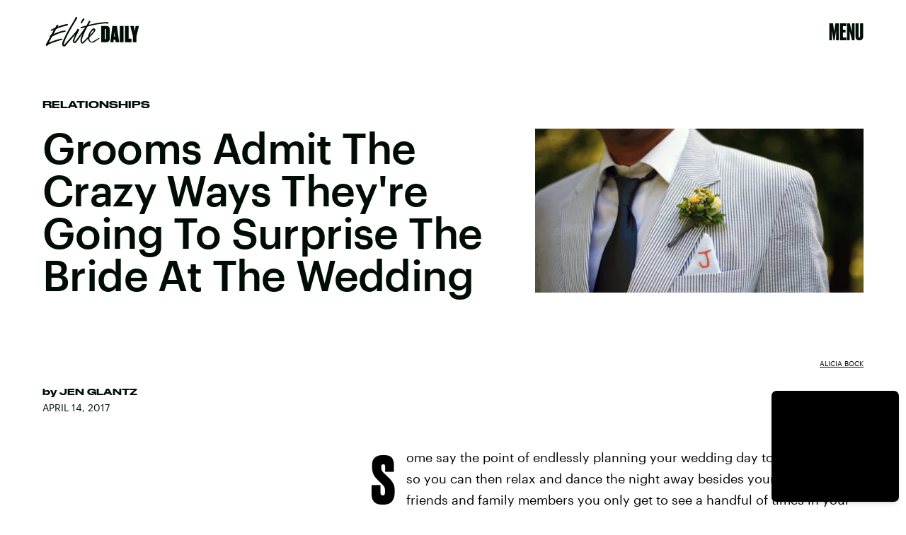

--- FILE ---
content_type: text/html; charset=utf-8
request_url: https://www.google.com/recaptcha/api2/aframe
body_size: 266
content:
<!DOCTYPE HTML><html><head><meta http-equiv="content-type" content="text/html; charset=UTF-8"></head><body><script nonce="7f5To1lSX5-xqTslvw-ipw">/** Anti-fraud and anti-abuse applications only. See google.com/recaptcha */ try{var clients={'sodar':'https://pagead2.googlesyndication.com/pagead/sodar?'};window.addEventListener("message",function(a){try{if(a.source===window.parent){var b=JSON.parse(a.data);var c=clients[b['id']];if(c){var d=document.createElement('img');d.src=c+b['params']+'&rc='+(localStorage.getItem("rc::a")?sessionStorage.getItem("rc::b"):"");window.document.body.appendChild(d);sessionStorage.setItem("rc::e",parseInt(sessionStorage.getItem("rc::e")||0)+1);localStorage.setItem("rc::h",'1769252651593');}}}catch(b){}});window.parent.postMessage("_grecaptcha_ready", "*");}catch(b){}</script></body></html>